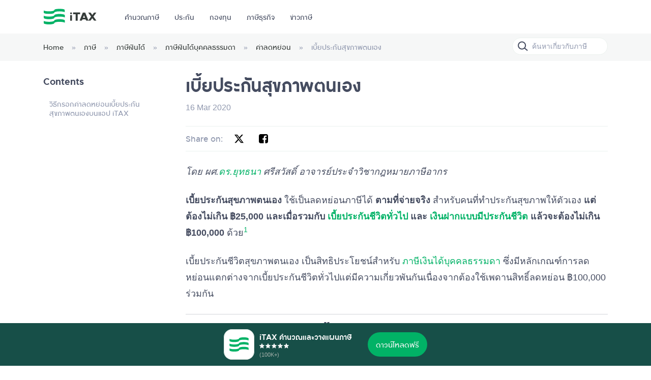

--- FILE ---
content_type: text/html
request_url: https://www.itax.in.th/pedia/%E0%B9%80%E0%B8%9A%E0%B8%B5%E0%B9%89%E0%B8%A2%E0%B8%9B%E0%B8%A3%E0%B8%B0%E0%B8%81%E0%B8%B1%E0%B8%99%E0%B8%AA%E0%B8%B8%E0%B8%82%E0%B8%A0%E0%B8%B2%E0%B8%9E%E0%B8%95%E0%B8%99%E0%B9%80%E0%B8%AD%E0%B8%87/
body_size: 8541
content:
<!DOCTYPE html><script type="application/ld+json">{"@context":"https://schema.org","@type":"WebSite","name":"iTAX","url":"https://www.itax.in.th/","datePublished":"2022-09-26T00:00:00Z","dateModified":"2026-01-19T12:51:24.660Z"}</script><title>เบี้ยประกันสุขภาพตนเอง - iTAX pedia</title><meta name="title" content="เบี้ยประกันสุขภาพตนเอง - iTAX pedia"><meta name="description" content="สำหรับคนที่ทำประกันสุขภาพให้ตัวเอง ตั้งแต่ 1 ม.ค. 2563 เป็นต้นไป สามารถนำค่าเบี้ยประกันสุขภาพตนเอง มาใช้ลดหย่อนภาษีได้ตามที่จ่ายจริง แต่ไม่เกิน ฿25,00"><meta name="og:url" property="og:url" content="https://www.itax.in.th/pedia/%E0%B9%80%E0%B8%9A%E0%B8%B5%E0%B9%89%E0%B8%A2%E0%B8%9B%E0%B8%A3%E0%B8%B0%E0%B8%81%E0%B8%B1%E0%B8%99%E0%B8%AA%E0%B8%B8%E0%B8%82%E0%B8%A0%E0%B8%B2%E0%B8%9E%E0%B8%95%E0%B8%99%E0%B9%80%E0%B8%AD%E0%B8%87/"><meta name="og:title" property="og:title" content="เบี้ยประกันสุขภาพตนเอง - iTAX pedia"><meta name="og:description" property="og:description" content="สำหรับคนที่ทำประกันสุขภาพให้ตัวเอง ตั้งแต่ 1 ม.ค. 2563 เป็นต้นไป สามารถนำค่าเบี้ยประกันสุขภาพตนเอง มาใช้ลดหย่อนภาษีได้ตามที่จ่ายจริง แต่ไม่เกิน ฿25,00"><meta name="og:image" property="og:image" content="https://pedia.itax.in.th/wp-content/uploads/2020/10/oPrVp5CC.png"><meta name="twitter:url" content="https://www.itax.in.th/pedia/%E0%B9%80%E0%B8%9A%E0%B8%B5%E0%B9%89%E0%B8%A2%E0%B8%9B%E0%B8%A3%E0%B8%B0%E0%B8%81%E0%B8%B1%E0%B8%99%E0%B8%AA%E0%B8%B8%E0%B8%82%E0%B8%A0%E0%B8%B2%E0%B8%9E%E0%B8%95%E0%B8%99%E0%B9%80%E0%B8%AD%E0%B8%87/"><meta name="twitter:title" content="เบี้ยประกันสุขภาพตนเอง - iTAX pedia"><meta name="twitter:description" content="สำหรับคนที่ทำประกันสุขภาพให้ตัวเอง ตั้งแต่ 1 ม.ค. 2563 เป็นต้นไป สามารถนำค่าเบี้ยประกันสุขภาพตนเอง มาใช้ลดหย่อนภาษีได้ตามที่จ่ายจริง แต่ไม่เกิน ฿25,00"><meta name="twitter:image" content="https://pedia.itax.in.th/wp-content/uploads/2020/10/oPrVp5CC.png"><meta name="robots" content="all"><link rel="canonical" href="https://www.itax.in.th/pedia/%E0%B9%80%E0%B8%9A%E0%B8%B5%E0%B9%89%E0%B8%A2%E0%B8%9B%E0%B8%A3%E0%B8%B0%E0%B8%81%E0%B8%B1%E0%B8%99%E0%B8%AA%E0%B8%B8%E0%B8%82%E0%B8%A0%E0%B8%B2%E0%B8%9E%E0%B8%95%E0%B8%99%E0%B9%80%E0%B8%AD%E0%B8%87/"><link rel="alternate" hreflang="th" href="https://www.itax.in.th/pedia/%E0%B9%80%E0%B8%9A%E0%B8%B5%E0%B9%89%E0%B8%A2%E0%B8%9B%E0%B8%A3%E0%B8%B0%E0%B8%81%E0%B8%B1%E0%B8%99%E0%B8%AA%E0%B8%B8%E0%B8%82%E0%B8%A0%E0%B8%B2%E0%B8%9E%E0%B8%95%E0%B8%99%E0%B9%80%E0%B8%AD%E0%B8%87/"> <html lang="en" data-astro-cid-jwirc66j> <head><meta charset="utf-8"><meta name="viewport" content="width=device-width, minimum-scale=1.0, maximum-scale=5.0, initial-scale=1, shrink-to-fit=no"><meta name="apple-mobile-web-app-title" content="iTAX"><meta name="apple-mobile-web-app-capable" content="yes"><meta name="apple-itunes-app" content="app-id=1050984347"><meta name="application-name" content="iTAX"><meta name="mobile-web-app-capable" content="yes"><meta name="google-play-app" content="app-id=com.ld.itax_pro_android"><meta name="fb:app_id" property="fb:app_id" content="864899953585198"><meta name="og:site_name" property="og:site_name" content="iTAX"><meta name="og:app_id" property="og:app_id" content="864899953585198"><meta name="og:type" property="og:type" content="website"><meta name="twitter:creator" content="@iTAXThailand"><meta name="twitter:site" content="@iTAXThailand"><meta name="twitter:card" content="summary_large_image"><link rel="icon" type="image/x-icon" href="/assets_astro/icon/favicon.ico"><link rel="icon" type="image/png" sizes="192x192" href="/assets_astro/icon/icon-192.png"><link rel="shortcut icon" type="image/png" sizes="196x196" href="/assets_astro/icon/android-icon-196.png"><link rel="apple-touch-icon" type="image/png" sizes="180x180" href="/assets_astro/icon/apple-icon-180.png"><link rel="apple-touch-icon" type="image/png" sizes="152x152" href="/assets_astro/icon/apple-icon-152.png"><link rel="apple-touch-icon" type="image/png" sizes="144x144" href="/assets_astro/icon/apple-icon-144.png"><link rel="apple-touch-icon" type="image/png" sizes="120x120" href="/assets_astro/icon/apple-icon-120.png"><link rel="apple-touch-icon" type="image/png" sizes="114x114" href="/assets_astro/icon/apple-icon-114.png"><link rel="apple-touch-icon" type="image/png" sizes="76x76" href="/assets_astro/icon/apple-icon-76.png"><link rel="apple-touch-icon" type="image/png" sizes="72x72" href="/assets_astro/icon/apple-icon-72.png"><link rel="apple-touch-icon" type="image/png" href="/assets_astro/icon/apple-icon-57.png"><link rel="stylesheet" href="/_astro/_slug_.COCvQQTr.css">
<style>img[data-astro-cid-7bsfyhyy]{max-width:100%;height:auto}.container[data-astro-cid-avh3nann]{width:100%}.side[data-astro-cid-avh3nann]{width:240px;margin-right:40px;flex-shrink:0;padding-top:24px}@media only screen and (max-width: 925px){.side[data-astro-cid-avh3nann]{display:none}}.toc[data-astro-cid-avh3nann]{position:sticky;top:90px}.toc[data-astro-cid-avh3nann] .heading[data-astro-cid-avh3nann]{font-size:18px;line-height:32px;font-weight:600;margin-bottom:8px}.toc[data-astro-cid-avh3nann] nav{transition:all ease-in-out .3s}.toc[data-astro-cid-avh3nann] nav nav{display:none}.toc[data-astro-cid-avh3nann] nav nav:has(a.active){display:block}.toc[data-astro-cid-avh3nann] nav a{display:block;padding:12px;font-size:14px;line-height:18px;color:#9199af;border-radius:8px;transition:all ease-in-out .3s}.toc[data-astro-cid-avh3nann] nav a.active{background:#f3f7f5;color:#363c3a;font-weight:600}.toc[data-astro-cid-avh3nann] nav a.active+nav{display:block}.main[data-astro-cid-avh3nann]{padding-top:24px}.wrap-meta[data-astro-cid-avh3nann]{font-family:Helvetica,sans-serif;color:#9199af}.wrap-share[data-astro-cid-avh3nann]{border-top:1px solid #EBF2EE;border-bottom:1px solid #EBF2EE;padding:8px 0;margin:24px 0;display:flex;align-items:center}.wrap-share[data-astro-cid-avh3nann] span[data-astro-cid-avh3nann]{color:#9199af}.wrap-share[data-astro-cid-avh3nann] a[data-astro-cid-avh3nann]{display:inline-flex;align-items:center;justify-content:center;width:32px;height:32px;margin-right:16px;color:#000}.body-content[data-astro-cid-avh3nann]{position:relative;padding-bottom:72px}
.subheader[data-astro-cid-44aicj45]{background:#f6f7f7;padding:8px 0;margin-bottom:0}@media only screen and (max-width: 925px){.subheader[data-astro-cid-44aicj45]{display:none}}.subheader[data-astro-cid-44aicj45] .breadcrumb[data-astro-cid-44aicj45]{display:flex;font-size:14px;line-height:18px;color:#9199af;margin-bottom:0;margin-right:auto}.subheader[data-astro-cid-44aicj45] .breadcrumb[data-astro-cid-44aicj45] a[data-astro-cid-44aicj45]{color:#363c3a}.subheader[data-astro-cid-44aicj45] .breadcrumb[data-astro-cid-44aicj45] span[data-astro-cid-44aicj45]{padding:0 16px}
</style></head> <body class="bg-white pd-bottom is-media" data-astro-cid-jwirc66j>  <div class="collapse nav-overlay collapsingNavbar" data-bs-toggle="collapse" data-bs-target=".collapsingNavbar" data-astro-cid-3ef6ksr2></div> <div class="fixed-top" data-astro-cid-3ef6ksr2> <nav class="navbar navbar-light navbar-expand-lg" data-astro-cid-3ef6ksr2> <div class="container" data-astro-cid-3ef6ksr2> <a class="navbar-brand pe-40px me-0" href="/" data-astro-cid-3ef6ksr2> <img src="/_astro/logo.G0VW33yi_FpkQB.svg" alt="logo" title="logo" data-astro-cid-3ef6ksr2="true" width="104" height="32" loading="lazy" decoding="async"> </a> <header-action data-astro-cid-3ef6ksr2="true"> <div class="d-flex" data-astro-cid-3ef6ksr2> <div class="search-toggler me-16px" data-bs-toggle="collapse" data-bs-target=".collapsingSearch" data-astro-cid-3ef6ksr2> <div class="custom-icon" style="width: 32px; height: 32px;" data-astro-cid-patnjmll> <span class="ico-search" data-astro-cid-patnjmll></span> </div>  </div>  <div class="navbar-toggler" data-bs-toggle="collapse" data-bs-target=".collapsingNavbar" data-astro-cid-3ef6ksr2> <div class="custom-icon" style="width: 32px; height: 32px;" data-astro-cid-patnjmll> <span class="ico-menu" data-astro-cid-patnjmll></span> </div>  </div> </div> </header-action> <div class="collapse collapsingSearch" data-astro-cid-3ef6ksr2> <pedia-search-box data-astro-cid-bm2vtn3u="true"> <div class="searchbox large" data-astro-cid-bm2vtn3u> <span data-astro-cid-bm2vtn3u><div class="custom-icon" style="width: 32px; height: 32px;" data-astro-cid-patnjmll> <span class="ico-search" data-astro-cid-patnjmll></span> </div> </span> <input type="text" placeholder="ค้นหาเกี่ยวกับภาษี" class="input-search" autocomplete="off" data-astro-cid-bm2vtn3u> </div> </pedia-search-box>   </div> <div class="collapse navbar-collapse collapsingNavbar" data-astro-cid-3ef6ksr2> <ul class="navbar-nav me-auto" data-astro-cid-3ef6ksr2> <li class="nav-item" data-astro-cid-3ef6ksr2> <a href="/app/" id="app" class="nav-link px-lg-0 me-lg-30px w-100 text-center" data-astro-cid-3ef6ksr2> คำนวณภาษี </a> </li><li class="nav-item" data-astro-cid-3ef6ksr2> <a href="https://shop.itax.in.th" id="insurance" class="nav-link px-lg-0 me-lg-30px w-100 text-center" data-astro-cid-3ef6ksr2> ประกัน </a> </li><li class="nav-item" data-astro-cid-3ef6ksr2> <a href="https://shop.itax.in.th/fund" id="fund" class="nav-link px-lg-0 me-lg-30px w-100 text-center" data-astro-cid-3ef6ksr2> กองทุน </a> </li><li class="nav-item" data-astro-cid-3ef6ksr2> <a href="/sme/" id="sme" class="nav-link px-lg-0 me-lg-30px w-100 text-center" data-astro-cid-3ef6ksr2> ภาษีธุรกิจ </a> </li><li class="nav-item" data-astro-cid-3ef6ksr2> <a href="/media/" id="media" class="nav-link px-lg-0 me-lg-30px w-100 text-center" data-astro-cid-3ef6ksr2> ข่าวภาษี </a> </li> </ul> </div> </div> </nav> </div> <script type="module">class e extends HTMLElement{constructor(){super(),this.querySelector(".btn-back")?.addEventListener("click",n=>{history.back()})}}customElements.define("header-action",e);export{e as HeaderAction};</script>  <div class="main" data-astro-cid-jwirc66j>  <page-media-slug data-astro-cid-avh3nann="true"> <div class="subheader" data-astro-cid-44aicj45> <div class="container" data-astro-cid-44aicj45> <div class="d-flex align-items-center" data-astro-cid-44aicj45> <div class="breadcrumb" data-astro-cid-44aicj45> <a href="/pedia" data-astro-cid-44aicj45>Home</a> <span data-astro-cid-44aicj45>»</span>
            <a href="/pedia/ภาษี-คือ" data-astro-cid-44aicj45>ภาษี</a><span data-astro-cid-44aicj45>»</span>
            <a href="/pedia/ภาษีเงินได้" data-astro-cid-44aicj45>ภาษีเงินได้</a><span data-astro-cid-44aicj45>»</span>
            <a href="/pedia/ภาษีเงินได้บุคคลธรรมดา" data-astro-cid-44aicj45>ภาษีเงินได้บุคคลธรรมดา</a><span data-astro-cid-44aicj45>»</span>
            <a href="/pedia/ค่าลดหย่อน" data-astro-cid-44aicj45>ค่าลดหย่อน</a> <span data-astro-cid-44aicj45>»</span>
          <div data-astro-cid-44aicj45>เบี้ยประกันสุขภาพตนเอง</div> </div> <pedia-search-box data-astro-cid-bm2vtn3u="true"> <div class="searchbox" data-astro-cid-bm2vtn3u> <span data-astro-cid-bm2vtn3u><div class="custom-icon" style="width: 32px; height: 32px;" data-astro-cid-patnjmll> <span class="ico-search" data-astro-cid-patnjmll></span> </div> </span> <input type="text" placeholder="ค้นหาเกี่ยวกับภาษี" class="input-search" autocomplete="off" data-astro-cid-bm2vtn3u> </div> </pedia-search-box> <script type="module">class r extends HTMLElement{constructor(){super();const e=this.querySelector(".input-search");e?.addEventListener("keyup",a=>{a.key=="Enter"&&(a.preventDefault(),window.location.href=`/pedia/search/?key=${e.value}`)});let t=new URL(document.location.toString()).searchParams;t&&t.get("key")&&(e.value=t.get("key"))}}customElements.define("pedia-search-box",r);export{r as PediaSearchBox};</script>  </div> </div> </div>  <div class="body" data-astro-cid-avh3nann> <div class="container" data-astro-cid-avh3nann> <div class="d-flex" data-astro-cid-avh3nann> <div class="side" data-astro-cid-avh3nann> <div class="toc" data-astro-cid-avh3nann> <div class="heading" data-astro-cid-avh3nann>Contents</div> <div class="wrap-toc" id="navbar_toc" data-astro-cid-avh3nann></div> </div> </div> <div class="main" data-astro-cid-avh3nann> <h1 class="mb-8px" data-astro-cid-avh3nann>เบี้ยประกันสุขภาพตนเอง</h1> <div class="wrap-meta p2" data-astro-cid-avh3nann> <span data-astro-cid-avh3nann>16 Mar 2020</span> </div> <div class="wrap-share p2" data-astro-cid-avh3nann> <span class="me-16px" data-astro-cid-avh3nann>Share on:</span> <a href="https://www.x.com/share?url=https://www.itax.in.th/pedia/%e0%b9%80%e0%b8%9a%e0%b8%b5%e0%b9%89%e0%b8%a2%e0%b8%9b%e0%b8%a3%e0%b8%b0%e0%b8%81%e0%b8%b1%e0%b8%99%e0%b8%aa%e0%b8%b8%e0%b8%82%e0%b8%a0%e0%b8%b2%e0%b8%9e%e0%b8%95%e0%b8%99%e0%b9%80%e0%b8%ad%e0%b8%87" target="_blank" class="btn-share" data-astro-cid-avh3nann> <div class="custom-icon" style="width: 20px; height: 20px;" data-astro-cid-patnjmll> <span class="ico-twitter-x" data-astro-cid-patnjmll></span> </div>  </a> <a href="https://www.facebook.com/share.php?u=https://www.itax.in.th/pedia/%e0%b9%80%e0%b8%9a%e0%b8%b5%e0%b9%89%e0%b8%a2%e0%b8%9b%e0%b8%a3%e0%b8%b0%e0%b8%81%e0%b8%b1%e0%b8%99%e0%b8%aa%e0%b8%b8%e0%b8%82%e0%b8%a0%e0%b8%b2%e0%b8%9e%e0%b8%95%e0%b8%99%e0%b9%80%e0%b8%ad%e0%b8%87" target="_blank" class="btn-share" data-astro-cid-avh3nann> <div class="custom-icon" style="width: 20px; height: 20px;" data-astro-cid-patnjmll> <span class="ico-facebook" data-astro-cid-patnjmll></span> </div>  </a> </div> <div class="mb-24px d-none" data-astro-cid-7bsfyhyy><img src="https://pedia.itax.in.th/wp-content/uploads/2020/10/oPrVp5CC.png" alt title="oPrVp5CC" data-astro-cid-7bsfyhyy="true" width="1200" height="630" loading="lazy" decoding="async"></div> <div class="author" data-astro-cid-avh3nann> <em data-astro-cid-avh3nann>โดย ผศ.<a href="https://www.itax.in.th/pedia/ดรยุทธนา/" data-astro-cid-avh3nann>ดร.ยุทธนา</a>&nbsp;ศรีสวัสดิ์ อาจารย์ประจำวิชากฎหมายภาษีอากร</em> </div> <div class="body-content pedia-content" data-astro-cid-avh3nann> <p><strong>เบี้ยประกันสุขภาพตนเอง</strong> ใช้เป็นลดหย่อนภาษีได้ <strong>ตามที่จ่ายจริง</strong> สำหรับคนที่ทำประกันสุขภาพให้ตัวเอง <strong>แต่ต้องไม่เกิน ฿25,000 และเมื่อรวมกับ <a href="/pedia/%e0%b9%80%e0%b8%9a%e0%b8%b5%e0%b9%89%e0%b8%a2%e0%b8%9b%e0%b8%a3%e0%b8%b0%e0%b8%81%e0%b8%b1%e0%b8%99%e0%b8%8a%e0%b8%b5%e0%b8%a7%e0%b8%b4%e0%b8%95%e0%b8%97%e0%b8%b1%e0%b9%88%e0%b8%a7%e0%b9%84%e0%b8%9b/">เบี้ยประกันชีวิตทั่วไป</a> และ <a href="/pedia/%e0%b9%80%e0%b8%87%e0%b8%b4%e0%b8%99%e0%b8%9d%e0%b8%b2%e0%b8%81%e0%b9%81%e0%b8%9a%e0%b8%9a%e0%b8%a1%e0%b8%b5%e0%b8%9b%e0%b8%a3%e0%b8%b0%e0%b8%81%e0%b8%b1%e0%b8%99%e0%b8%8a%e0%b8%b5%e0%b8%a7%e0%b8%b4%e0%b8%95/">เงินฝากแบบมีประกันชีวิต</a> แล้วจะต้องไม่เกิน ฿100,000</strong> ด้วย<sup id="rf1-1094"><a href="#fn1-1094" title="กฎกระทรวงฉบับที่ 365 (พ.ศ. 2563) และ ข้อ 2(97) กฎกระทรวง ฉบับที่ 126 (พ.ศ. 2509) " rel="footnote">1</a></sup></p>
<p>เบี้ยประกันชีวิตสุขภาพตนเอง เป็นสิทธิประโยชน์สำหรับ <a href="/pedia/%e0%b8%a0%e0%b8%b2%e0%b8%a9%e0%b8%b5%e0%b9%80%e0%b8%87%e0%b8%b4%e0%b8%99%e0%b9%84%e0%b8%94%e0%b9%89%e0%b8%9a%e0%b8%b8%e0%b8%84%e0%b8%84%e0%b8%a5%e0%b8%98%e0%b8%a3%e0%b8%a3%e0%b8%a1%e0%b8%94%e0%b8%b2/">ภาษีเงินได้บุคคลธรรมดา</a> ซึ่งมีหลักเกณฑ์การลดหย่อนแตกต่างจากเบี้ยประกันชีวิตทั่วไปแต่มีความเกี่ยวพันกันเนื่องจากต้องใช้เพดานสิทธิ์ลดหย่อน ฿100,000 ร่วมกัน</p>
<hr />
<h2>วิธีกรอกค่าลดหย่อนเบี้ยประกันสุขภาพตนเองบนแอป iTAX</h2>
<p>หากคุณต้องการใช้สิทธิค่าลดหย่อนเบี้ยประกันสุขภาพตนเอง สามารถนำมาคำนวณบน<a href="https://www.itax.me/download">แอป iTAX</a> ได้ดังนี้</p>
<ol>
<li>ในหน้าแรก (Home) กดที่ <img loading="lazy" decoding="async" style="margin: 0 10px;" src="https://pedia.itax.in.th/wp-content/uploads/2021/08/ico-add-darkgrey.png" alt="" width="20" height="20" /> » <img loading="lazy" decoding="async" style="margin: 0 10px;" src="https://pedia.itax.in.th/wp-content/uploads/2021/08/ico-deduct-green.png" alt="" width="20" height="20" /> ค่าลดหย่อน</li>
<li>เลือก ‘ประกันชีวิตสุขภาพ &#8211; ตนเอง’</li>
<li>กรอกจำนวนเบี้ยประกันสุขภาพตนเอง ที่จ่ายตลอดทั้งปี</li>
<li>กด Done</li>
</ol>
<p>แอปจะพากลับไปที่หน้า Home และแสดงผลการคำนวณภาษีหลังใช้สิทธิค่าลดหย่อนเบี้ยประกันสุขภาพตนเองแล้ว<span style="text-decoration: underline;">ให้อัตโนมัติ</span></p>
<hr />
<h3>สิทธิประโยชน์ที่ได้รับ</h3>
<p><a href="https://shop.itax.in.th/health" target="_blank" rel="noopener noreferrer">เบี้ยประกันสุขภาพตนเอง</a> ที่จ่ายไปตั้งแต่ 1 ม.ค. 2563 สามารถนำมาใช้ลดหย่อนภาษีได้ตามที่จ่ายจริง ได้สูงสุดปีละไม่เกิน ฿25,000 และเมื่อรวมกับเบี้ยประกันชีวิตทั่วไปและเงินฝากแบบมีประกันชีวิต จะต้องไม่เกิน ฿100,000 ด้วย</p>
<h3>เงื่อนไขการรับสิทธิ</h3>
<p>เราจะสามารถนำเบี้ยประกันสุขภาพตนเองมาหักลดหย่อนได้ ถ้าเป็นการคุ้มครองการประกันสุขภาพที่รับประกันโดยบริษัทประกันชีวิตหรือบริษัทประกันวินาศภัยที่ประกอบกิจการในไทยที่คุ้มครองอย่างใดอย่างหนึ่ง ได้แก่<sup id="rf2-1094"><a href="#fn2-1094" title="ข้อ 2 ประกาศอธิบดีกรมสรรพากร เกี่ยวกับภาษีเงินได้ (ฉบับที่ 315) " rel="footnote">2</a></sup></p>
<ul>
<li>การประกันภัยที่ให้ความคุ้มครองเกี่ยวกับการรักษาพยาบาลอันเกิดจากการเจ็บป่วยและการบาดเจ็บ การชดเชยการทุพพลภาพและการสูญเสียอวัยวะ เนื่องจากการเจ็บป่วยหรือบาดเจ็บ</li>
<li>การประกันภัยอุบัติเหตุเฉพาะที่ให้ความคุ้มครองเกี่ยวกับการรักษาพยาบาลการทุพพลภาพ การสูญเสียอวัยวะ และการแตกหักของกระดูก</li>
<li>การประกันภัยโรคร้ายแรง (Critical Illnesses)</li>
<li>การประกันภัยการดูแลระยะยาว (Long Term Care)</li>
</ul>
<p>ทั้งนี้ ตั้งแต่ปี 2561 เป็นต้นไป คุณต้องแจ้งความประสงค์กับบริษัทประกันด้วยว่าต้องการใช้สิทธิลดหย่อนภาษี<sup id="rf3-1094"><a href="#fn3-1094" title="ข้อ 3 ประกาศอธิบดีกรมสรรพากร เกี่ยวกับภาษีเงินได้ (ฉบับที่ 315) " rel="footnote">3</a></sup> เนื่องจากบริษัทประกันเองก็มีหน้าที่ต้องส่งข้อมูลการใช้สิทธิของคุณให้กรมสรรพากรภายในวันที่ 7 มกราคมของทุกปีด้วยเช่นกัน<sup id="rf4-1094"><a href="#fn4-1094" title="ข้อ 4 ประกาศอธิบดีกรมสรรพากร เกี่ยวกับภาษีเงินได้ (ฉบับที่ 315) " rel="footnote">4</a></sup> <em>(ดู<a href="https://www.itax.in.th/media/รวม-link-แจ้งสิทธิลดหย่อน">ช่องทางแจ้งขอใช้สิทธิของแต่ละบริษัท</a>)</em></p>
<p>สามารถดูรายชื่อประกันสุขภาพที่ลดหย่อนภาษีได้ที่ <a href="https://shop.itax.in.th/health" target="_blank" rel="noopener noreferrer">iTAX shop</a></p>
<div class='code-block code-block-2' style='margin: 8px auto; text-align: center; display: block; clear: both;'>
<div class="fordesktop">

<!-- /21867170792/Pedia_inbody1_desktop-leaderbord -->
<div id='div-gpt-ad-1582012818292-0' style='width: 728px; height: 90px; margin-bottom:20px;'>
  <script>
    googletag.cmd.push(function() { googletag.display('div-gpt-ad-1582012818292-0'); });
  </script>
</div>
</div>


<div class="formobile">
<!-- /21867170792/Pedia_inbody1_mobile_medium_rectangle -->
<div id='div-gpt-ad-1582015723462-0' style='width: 300px; height: 250px; margin-bottom:20px;'>
  <script>
    googletag.cmd.push(function() { googletag.display('div-gpt-ad-1582015723462-0'); });
  </script>
</div>

</div></div>

<h3>หลักฐานที่ต้องใช้</h3>
<ul>
<li>ใบเสร็จหรือหนังสือรับรองการชำระเบี้ยประกันสุขภาพจากบริษัทประกันที่ระบุข้อความต่อไปนี้</li>
<li>ชื่อ นามสกุล และเลขประจำตัวประชาชนของผู้เอาประกันภัยซึ่งเป็นผู้มีเงินได้และจ่ายเบี้ยประกันจากเงินได้นั้น</li>
<li>ชื่อ ที่อยู่ และเลขประจำตัวผู้เสียภาษีอากรของบริษัทประกัน</li>
<li>จำนวนเบี้ยประกันสำหรับการประกันสุขภาพ</li>
<li>จำนวนเงินที่มีสิทธิยกเว้นภาษีเงินได้</li>
</ul>
<h3>เรื่องที่มักเข้าใจผิดบ่อย</h3>
<ul>
<li><strong>บริษัทประกันบางแห่ง</strong> แจ้งกับลูกค้าว่าการขอหนังสือรับรองการชำระเบี้ยสุขภาพต้องขออนุมัติจากสำนักงาน คปภ. ก่อน จึงจะได้สิทธิลดหย่อนภาษี  ซึ่งเรื่องนี้สำนักงาน คปภ. ชี้แจงว่าไม่เป็นความจริง สำหรับปีภาษี 2560 นี้ เพียงแต่มีใบเสร็จรับเงินหรือหนังสือรับรองจากบริษัทเพื่อเป็นหลักฐานประกอบการยื่นภาษีก็เพียงพอแล้ว หากมีข้อสงสัยสามารถสอบถามได้ที่ สายด่วน คปภ. 1186<sup id="rf5-1094"><a href="#fn5-1094" title="ข่าวประชาสัมพันธ์ คณะกรรมการกำกับและส่งเสริมการประกอบธุรกิจประกันภัย (คปภ.) &lt;a href=&quot;http://www.oic.or.th/th/consumer/news/releases/88112&quot; target=&quot;_blank&quot; rel=&quot;noopener noreferrer&quot;&gt;www.oic.or.th&lt;/a&gt; " rel="footnote">5</a></sup></li>
<li><strong>สำหรับการใช้สิทธิลดหย่อนปีภาษี 2561 เป็นต้นไป</strong> แม้กฎหมายจะกำหนดให้ต้องแจ้งความประสงค์การใช้สิทธิลดหย่อนภาษีให้บริษัทประกันทราบเพื่อส่งข้อมูลเบี้ยประกันสุขภาพให้แก่กรมสรรพากรอีกที แต่กระบวนการมีเพียงแค่แจ้งความประสงค์ตามแบบฟอร์มที่ได้รับจากบริษัทประกันก็พอแล้ว ซึ่งจะช่วยให้เวลายื่นภาษีจริงไม่ต้องใช้หลักฐานประกอบการยื่นขอลดหย่อนภาษีอีก</li>
</ul>
<p>หากคุณเป็นหนึ่งคนที่ต้องการซื้อประกันสุขภาพ และต้องการใช้ <a href="https://shop.itax.in.th/health" target="_blank" rel="noopener noreferrer">ประกันสุขภาพเพื่อการลดหย่อนภาษี</a> อย่าลืมแจ้งบริษัทประกันว่าต้องการใช้สิทธิลดหย่อนภาษีด้วย และหากคุณไม่แน่ใจว่า ประกันสุขภาพจากบริษัทไหนดีที่สุด หรือ กำลังมองหาแผนประกันสุขภาพลดหย่อนภาษี แต่ไม่รู้ว่าจะต้องเลือกแบบไหนดี? คุณสามารถค้นหาแผนประกันสุขภาพที่เหมาะกับคุณได้ที่ <a href="https://shop.itax.in.th" target="_blank" rel="noopener noreferrer">iTAX shop</a> ที่ๆ จะทำให้คุณได้เจอแผนประกันที่ตรงความต้องการ และตัวแทนมืออาชีพอย่างแน่นอน เรารับประกัน!</p>
<hr />
<h3 align="center">ซื้อประกันสุขภาพตัวไหนดี?</h3>
<p style="font-family: 'iTAX', sans-serif !important; font-size: 20px; font-weight: normal; color: #979797;" align="center">มาตรวจสอบผลประโยชน์ของประกันสุขภาพยี่ห้อต่างๆ กันไหม?</p>
<p align="center"><a class="btn btn-lg btn-primary lead-filing-btn mb_20" href="https://shop.itax.in.th" target="_blank" rel="noopener noreferrer">เปรียบเทียบแบบประกัน</a></p>
<hr class="footnotes"><h3>อ้างอิง</h3><ol class="footnotes" style="list-style-type:decimal"><li id="fn1-1094"><a href="#rf1-1094" class="backlink" title="Return to footnote 1."> ^</a><p >กฎกระทรวงฉบับที่ 365 (พ.ศ. 2563) และ ข้อ 2(97) กฎกระทรวง ฉบับที่ 126 (พ.ศ. 2509) </p></li><li id="fn2-1094"><a href="#rf2-1094" class="backlink" title="Return to footnote 2."> ^</a><p >ข้อ 2 ประกาศอธิบดีกรมสรรพากร เกี่ยวกับภาษีเงินได้ (ฉบับที่ 315) </p></li><li id="fn3-1094"><a href="#rf3-1094" class="backlink" title="Return to footnote 3."> ^</a><p >ข้อ 3 ประกาศอธิบดีกรมสรรพากร เกี่ยวกับภาษีเงินได้ (ฉบับที่ 315) </p></li><li id="fn4-1094"><a href="#rf4-1094" class="backlink" title="Return to footnote 4."> ^</a><p >ข้อ 4 ประกาศอธิบดีกรมสรรพากร เกี่ยวกับภาษีเงินได้ (ฉบับที่ 315) </p></li><li id="fn5-1094"><a href="#rf5-1094" class="backlink" title="Return to footnote 5."> ^</a><p >ข่าวประชาสัมพันธ์ คณะกรรมการกำกับและส่งเสริมการประกอบธุรกิจประกันภัย (คปภ.) <a href="http://www.oic.or.th/th/consumer/news/releases/88112" target="_blank" rel="noopener noreferrer">www.oic.or.th</a> </p></li></ol> </div> </div> </div> </div> </div> </page-media-slug>  </div> <footer data-astro-cid-sz7xmlte> <div class="footer-top py-5" data-astro-cid-sz7xmlte> <div class="container" data-astro-cid-sz7xmlte> <div class="row" data-astro-cid-sz7xmlte> <div class="col-12 col-lg-6" data-astro-cid-sz7xmlte> <div class="mb-3" data-astro-cid-sz7xmlte> <img src="/_astro/logo-light.xEAVmBhO_1ThPAM.svg" alt="logo" title="logo" data-astro-cid-sz7xmlte="true" width="104" height="32" loading="lazy" decoding="async"> </div> <p class="text-hint info p3" data-astro-cid-sz7xmlte>
iTAX เกิดจากงานวิจัยปริญญาเอก ด้วยความเชื่อว่าผู้เสียภาษี
						คือฮีโร่ตัวจริงของประเทศนี้
						เราจึงพัฒนาเทคโนโลยีที่ทำให้ภาษีเป็นเรื่องง่ายที่สุดสำหรับทุกคน
						เพราะนี่คือสิ่งที่ผู้เสียภาษีสมควรได้รับ
</p> </div> <div class="col-6 col-lg-2" data-astro-cid-sz7xmlte> <div class="row pb-30px" data-astro-cid-sz7xmlte> <div class="col-12" data-astro-cid-sz7xmlte> <div class="group-title" data-astro-cid-sz7xmlte>บุคคลธรรมดา</div> <ul class="group-list list-unstyled" data-astro-cid-sz7xmlte> <li class="text-darker" data-astro-cid-sz7xmlte> <a href="/app/" class="text-hint" data-astro-cid-sz7xmlte> คำนวณภาษี / วางแผนภาษี </a> </li><li class="text-darker" data-astro-cid-sz7xmlte> <a href="/bnk/" class="text-hint" data-astro-cid-sz7xmlte> บัญชีธนาคารเพื่อ e-commerce </a> </li> </ul> </div> </div> <div class="row pb-30px" data-astro-cid-sz7xmlte> <div class="col-12" data-astro-cid-sz7xmlte> <div class="group-title" data-astro-cid-sz7xmlte>บริษัท / ห้างหุ้นส่วน</div> <ul class="group-list list-unstyled" data-astro-cid-sz7xmlte> <li class="text-darker" data-astro-cid-sz7xmlte> <a href="/sme/" class="text-hint" data-astro-cid-sz7xmlte> จดทะเบียนบริษัท </a> </li><li class="text-darker" data-astro-cid-sz7xmlte> <a href="/paystation/" class="text-hint" data-astro-cid-sz7xmlte> โปรแกรมเงินเดือน </a> </li><li class="text-darker" data-astro-cid-sz7xmlte> <a href="/sme/" class="text-hint" data-astro-cid-sz7xmlte> บัญชี </a> </li><li class="text-darker" data-astro-cid-sz7xmlte> <a href="/vat/" class="text-hint" data-astro-cid-sz7xmlte> คำนวณภาษีหัก ณ ที่จ่าย </a> </li> </ul> </div> </div> <div class="row show-mobile" data-astro-cid-sz7xmlte> <div class="col-12" data-astro-cid-sz7xmlte> <div class="group-title" data-astro-cid-sz7xmlte>บทความ</div> <ul class="group-list list-unstyled" data-astro-cid-sz7xmlte> <li class="text-darker" data-astro-cid-sz7xmlte> <a href="https://www.itax.in.th/pedia/" class="text-hint" data-astro-cid-sz7xmlte> ความรู้ภาษี </a> </li><li class="text-darker" data-astro-cid-sz7xmlte> <a href="https://www.itax.in.th/media/" class="text-hint" data-astro-cid-sz7xmlte> ข่าวภาษี </a> </li> </ul> </div> </div> </div> <div class="col-6 col-lg-2" data-astro-cid-sz7xmlte> <div class="row pb-30px" data-astro-cid-sz7xmlte> <div class="col-12" data-astro-cid-sz7xmlte> <div class="group-title" data-astro-cid-sz7xmlte>ลดหย่อนภาษี</div> <ul class="group-list list-unstyled" data-astro-cid-sz7xmlte> <li class="text-darker" data-astro-cid-sz7xmlte> <a href="https://shop.itax.in.th" class="text-hint" data-astro-cid-sz7xmlte> ประกันชีวิต </a> </li><li class="text-darker" data-astro-cid-sz7xmlte> <a href="https://shop.itax.in.th/saving" class="text-hint" data-astro-cid-sz7xmlte> ประกันออมทรัพย์ </a> </li><li class="text-darker" data-astro-cid-sz7xmlte> <a href="https://shop.itax.in.th/term" class="text-hint" data-astro-cid-sz7xmlte> ประกันชีวิตชั่วระยะเวลา </a> </li><li class="text-darker" data-astro-cid-sz7xmlte> <a href="https://shop.itax.in.th/wholelife" class="text-hint" data-astro-cid-sz7xmlte> ประกันชีวิตตลอดชีพ </a> </li><li class="text-darker" data-astro-cid-sz7xmlte> <a href="https://shop.itax.in.th/annuity" class="text-hint" data-astro-cid-sz7xmlte> ประกันชีวิตบำนาญ </a> </li><li class="text-darker" data-astro-cid-sz7xmlte> <a href="https://shop.itax.in.th/health" class="text-hint" data-astro-cid-sz7xmlte> ประกันสุขภาพ </a> </li><li class="text-darker" data-astro-cid-sz7xmlte> <a href="https://shop.itax.in.th/ci" class="text-hint" data-astro-cid-sz7xmlte> ประกันโรคร้ายแรง </a> </li><li class="text-darker" data-astro-cid-sz7xmlte> <a href="https://shop.itax.in.th/fund" class="text-hint" data-astro-cid-sz7xmlte> กองทุน RMF / Thai ESG </a> </li> </ul> </div> </div> <div class="row show-mobile" data-astro-cid-sz7xmlte> <div class="col-12" data-astro-cid-sz7xmlte> <div class="group-title" data-astro-cid-sz7xmlte>iTAX</div> <ul class="group-list list-unstyled" data-astro-cid-sz7xmlte> <li class="text-darker" data-astro-cid-sz7xmlte> <a href="https://www.itax.in.th/pedia/iTAX/" class="text-hint" data-astro-cid-sz7xmlte> ทำไมต้อง iTAX </a> </li><li class="text-darker" data-astro-cid-sz7xmlte> <a href="https://www.itax.in.th/pedia/iTAX/" class="text-hint" data-astro-cid-sz7xmlte> เกี่ยวกับ iTAX </a> </li><li class="text-darker" data-astro-cid-sz7xmlte> <a href="https://www.itax.in.th/pedia/นโยบายความเป็นส่วนตัว/" class="text-hint" data-astro-cid-sz7xmlte> นโยบายความเป็นส่วนตัว </a> </li><li class="text-darker" data-astro-cid-sz7xmlte> <a href="/jobs/" class="text-hint" data-astro-cid-sz7xmlte> สมัครงาน </a> </li> </ul> </div> </div> </div> <div class="col-6 col-lg-2" data-astro-cid-sz7xmlte> <div class="row pb-30px show-desktop" data-astro-cid-sz7xmlte> <div class="col-12" data-astro-cid-sz7xmlte> <div class="group-title" data-astro-cid-sz7xmlte>บทความ</div> <ul class="group-list list-unstyled" data-astro-cid-sz7xmlte> <li class="text-darker" data-astro-cid-sz7xmlte> <a href="https://www.itax.in.th/pedia/" class="text-hint" data-astro-cid-sz7xmlte> ความรู้ภาษี </a> </li><li class="text-darker" data-astro-cid-sz7xmlte> <a href="https://www.itax.in.th/media/" class="text-hint" data-astro-cid-sz7xmlte> ข่าวภาษี </a> </li> </ul> </div> </div> <div class="row pb-30px show-desktop" data-astro-cid-sz7xmlte> <div class="col-12" data-astro-cid-sz7xmlte> <div class="group-title" data-astro-cid-sz7xmlte>iTAX</div> <ul class="group-list list-unstyled" data-astro-cid-sz7xmlte> <li class="text-darker" data-astro-cid-sz7xmlte> <a href="https://www.itax.in.th/pedia/iTAX/" class="text-hint" data-astro-cid-sz7xmlte> ทำไมต้อง iTAX </a> </li><li class="text-darker" data-astro-cid-sz7xmlte> <a href="https://www.itax.in.th/pedia/iTAX/" class="text-hint" data-astro-cid-sz7xmlte> เกี่ยวกับ iTAX </a> </li><li class="text-darker" data-astro-cid-sz7xmlte> <a href="https://www.itax.in.th/pedia/นโยบายความเป็นส่วนตัว/" class="text-hint" data-astro-cid-sz7xmlte> นโยบายความเป็นส่วนตัว </a> </li><li class="text-darker" data-astro-cid-sz7xmlte> <a href="/jobs/" class="text-hint" data-astro-cid-sz7xmlte> สมัครงาน </a> </li> </ul> </div> </div> </div> </div> </div> </div> <div class="footer-bottom py-3" data-astro-cid-sz7xmlte> <div class="container" data-astro-cid-sz7xmlte> <div class="wrap-copy w-100" data-astro-cid-sz7xmlte> <span class="text-hint" data-astro-cid-sz7xmlte>
Copyright © 2026 iTAX Inc. All rights reserved.
</span> <div class="social-logo" data-astro-cid-sz7xmlte> <a href="https://www.facebook.com/itaxthailand" class="me-4" data-astro-cid-sz7xmlte> <img src="/_astro/ico-facebook.CQgVNUEI_Z1081oU.svg" alt="facebook" title="facebook" data-astro-cid-sz7xmlte="true" width="20" height="20" loading="lazy" decoding="async"> </a> <a href="https://x.com/itaxthailand" data-astro-cid-sz7xmlte> <img src="/_astro/ico-twitter-x.D8QUyB2K_EfYz6.svg" alt="x" title="x" data-astro-cid-sz7xmlte="true" width="20" height="20" loading="lazy" decoding="async"> </a> </div> </div> </div> </div> </footer>  <cookie-banner data-astro-cid-fzbxxtek="true"> <div class="cookie-container d-none" data-astro-cid-fzbxxtek> <div class="container" data-astro-cid-fzbxxtek> <div class="wrap-row" data-astro-cid-fzbxxtek> <div class="content" data-astro-cid-fzbxxtek> <span data-astro-cid-fzbxxtek>เว็บไซต์นี้ใช้คุกกี้เพื่อพัฒนาประสบการณ์การใช้งานที่ดี อ่านรายละเอียดการใช้คุกกี้ตาม <a href="https://www.itax.in.th/pedia/นโยบายความเป็นส่วนตัว" target="_blank" data-astro-cid-fzbxxtek>นโยบายความเป็นส่วนตัว</a> ของเรา</span> </div> <div class="d-flex action" data-astro-cid-fzbxxtek> <button type="button" class="btn btn-reject" data-astro-cid-fzbxxtek>
ปฏิเสธ
</button> <button type="button" class="btn btn-primary btn-ok" data-astro-cid-fzbxxtek>
ยอมรับ
</button> </div> </div> </div> </div> </cookie-banner> <script type="module">class o extends HTMLElement{constructor(){super();const e="cookie-consent";this.querySelectorAll(".cookie-container button.btn").forEach(t=>{t.addEventListener("click",()=>{localStorage.setItem(e,"true"),this.querySelector(".cookie-container")?.classList.add("d-none")})}),localStorage.getItem(e)!=="true"&&this.querySelector(".cookie-container")?.classList.remove("d-none")}}customElements.define("cookie-banner",o);</script>  <app-banner data-astro-cid-oxktbjjb="true"> <a class="itax-app-banner" href="https://www.itax.me/download" target="_blank" rel="noopener noreferrer" data-astro-cid-oxktbjjb> <div class="container" data-astro-cid-oxktbjjb> <div class="app-content" data-astro-cid-oxktbjjb> <div class="app-icon" data-astro-cid-oxktbjjb> <img src="https://pedia.itax.in.th/wp-content/uploads/2021/08/itax-appicon.svg" width="60" height="60" alt="app icon" title="app icon" data-astro-cid-oxktbjjb> </div> <div class="app-info" data-astro-cid-oxktbjjb> <h6 class="name" data-astro-cid-oxktbjjb>iTAX คำนวณและวางแผนภาษี</h6> <div class="rating" data-astro-cid-oxktbjjb> <img src="https://pedia.itax.in.th/wp-content/uploads/2021/08/star.svg" width="10" alt="star" title="star" data-astro-cid-oxktbjjb> <img src="https://pedia.itax.in.th/wp-content/uploads/2021/08/star.svg" width="10" alt="star" title="star" data-astro-cid-oxktbjjb> <img src="https://pedia.itax.in.th/wp-content/uploads/2021/08/star.svg" width="10" alt="star" title="star" data-astro-cid-oxktbjjb> <img src="https://pedia.itax.in.th/wp-content/uploads/2021/08/star.svg" width="10" alt="star" title="star" data-astro-cid-oxktbjjb> <img src="https://pedia.itax.in.th/wp-content/uploads/2021/08/star.svg" width="10" alt="star" title="star" data-astro-cid-oxktbjjb> </div> <span data-astro-cid-oxktbjjb>(100K+)</span> </div> <div class="app-button" data-astro-cid-oxktbjjb> <button data-astro-cid-oxktbjjb>ดาวน์โหลดฟรี</button> </div> </div> </div> </a> </app-banner>  <script type="module" src="/_astro/Default.astro_astro_type_script_index_0_lang.JSKhif2h.js"></script>  <script type="module">const t="itax_app_platform";localStorage.getItem(t)&&(document.querySelector("body")?.classList.add("in-app"),document.querySelector("body")?.classList.remove("pd-bottom"));document.querySelector("body")?.classList.contains("is-media")&&(document.addEventListener("contextmenu",function(e){e.preventDefault()}),document.addEventListener("selectstart",function(e){e.preventDefault()}));</script><script defer src="https://static.cloudflareinsights.com/beacon.min.js/vcd15cbe7772f49c399c6a5babf22c1241717689176015" integrity="sha512-ZpsOmlRQV6y907TI0dKBHq9Md29nnaEIPlkf84rnaERnq6zvWvPUqr2ft8M1aS28oN72PdrCzSjY4U6VaAw1EQ==" data-cf-beacon='{"version":"2024.11.0","token":"e4c44f2a709c422495731d1664a83eeb","r":1,"server_timing":{"name":{"cfCacheStatus":true,"cfEdge":true,"cfExtPri":true,"cfL4":true,"cfOrigin":true,"cfSpeedBrain":true},"location_startswith":null}}' crossorigin="anonymous"></script>
</body></html> <script type="module" src="/_astro/_slug_.astro_astro_type_script_index_0_lang.DS0YatN2.js"></script> 

--- FILE ---
content_type: image/svg+xml
request_url: https://pedia.itax.in.th/wp-content/uploads/2021/08/star.svg
body_size: 60
content:
<svg xmlns="http://www.w3.org/2000/svg" width="10" height="10" viewBox="0 0 10 10">
    <g fill="none" fill-rule="evenodd">
        <g fill="#F6F7F7">
            <g>
                <path d="M9.972 3.612c-.075-.229-.284-.388-.524-.399l-2.89-.13L5.542.375C5.457.149 5.24 0 5 0c-.24 0-.456.15-.541.375L3.442 3.083l-2.89.13c-.24.011-.45.17-.524.399-.074.229.001.48.19.63l2.26 1.805-.768 2.788c-.064.233.022.48.217.622.195.141.457.147.659.014L5 7.88 7.414 9.47c.202.133.464.127.659-.014.195-.142.28-.39.217-.622l-.768-2.788 2.26-1.804c.189-.15.264-.402.19-.631" transform="translate(-86 -648) translate(86 648)"/>
            </g>
        </g>
    </g>
</svg>


--- FILE ---
content_type: image/svg+xml
request_url: https://pedia.itax.in.th/wp-content/uploads/2021/08/itax-appicon.svg
body_size: 233
content:
<svg xmlns="http://www.w3.org/2000/svg" xmlns:xlink="http://www.w3.org/1999/xlink" width="60" height="60" viewBox="0 0 60 60">
    <defs>
        <rect id="mkdew75z9a" width="60" height="60" x="0" y="0" rx="16"/>
    </defs>
    <g fill="none" fill-rule="evenodd">
        <g>
            <g transform="translate(-16 -621) translate(16 621)">
                <use fill="#FFF" xlink:href="#mkdew75z9a"/>
                <rect width="59" height="59" x=".5" y=".5" stroke="#DAE5DF" rx="16"/>
            </g>
            <g fill="#01B266">
                <path d="M28.125 0c-5.177 0-9.375 1.05-9.375 2.344 0 1.294-4.198 2.344-9.375 2.344-4.099 0-7.948-.659-9.375-1.575v3.918c0 1.295 4.197 2.344 9.375 2.344 5.177 0 9.375-1.05 9.375-2.344 0-1.294 4.198-2.343 9.375-2.343 4.099 0 7.948.657 9.375 1.573V2.344C37.5 1.049 33.303 0 28.125 0M28.125 9.375c-5.177 0-9.375 1.05-9.375 2.344 0 1.294-4.198 2.344-9.375 2.344-4.099 0-7.948-.659-9.375-1.574v3.917c0 1.295 4.197 2.344 9.375 2.344 5.177 0 9.375-1.05 9.375-2.344 0-1.294 4.198-2.343 9.375-2.343 4.099 0 7.948.657 9.375 1.573V11.72c0-1.295-4.197-2.344-9.375-2.344M28.125 18.75c-5.177 0-9.375 1.05-9.375 2.344 0 1.294-4.198 2.343-9.375 2.343-4.099 0-7.948-.657-9.375-1.573v3.917c0 1.295 4.197 2.344 9.375 2.344 5.177 0 9.375-1.05 9.375-2.344 0-1.294 4.198-2.343 9.375-2.343 4.099 0 7.948.657 9.375 1.573v-3.917c0-1.295-4.197-2.344-9.375-2.344" transform="translate(-16 -621) translate(16 621) translate(11.25 15.938)"/>
            </g>
        </g>
    </g>
</svg>


--- FILE ---
content_type: image/svg+xml
request_url: https://www.itax.in.th/_astro/ico-facebook.CQgVNUEI_Z1081oU.svg
body_size: 82
content:
<svg width="20" height="20" viewBox="0 0 20 20" xmlns="http://www.w3.org/2000/svg" xmlns:xlink="http://www.w3.org/1999/xlink">
    <defs>
        <path id="ke13u2ejba" d="M0 0h20v20H0z"/>
    </defs>
    <g fill="none" fill-rule="evenodd">
        <mask id="gftz61svkb" fill="#fff">
            <use xlink:href="#ke13u2ejba"/>
        </mask>
        <path d="M15.624 1c.93 0 1.726.33 2.386.99.66.66.99 1.455.99 2.386v11.248a3.25 3.25 0 0 1-.99 2.386c-.66.66-1.456.99-2.386.99h-2.203v-6.974h2.333l.352-2.717H13.42V7.575c0-.438.091-.767.275-.986.184-.218.542-.327 1.073-.327l1.43-.012V3.824c-.492-.07-1.187-.105-2.087-.105-1.062 0-1.912.312-2.548.937-.637.626-.955 1.508-.955 2.65v2.003H8.266v2.717h2.343V19H4.376c-.93 0-1.726-.33-2.386-.99A3.25 3.25 0 0 1 1 15.624V4.376c0-.931.33-1.726.99-2.386C2.65 1.33 3.446 1 4.376 1h11.248z" fill="#A7B2AC" mask="url(#gftz61svkb)"/>
    </g>
</svg>


--- FILE ---
content_type: text/javascript
request_url: https://www.itax.in.th/_astro/_slug_.astro_astro_type_script_index_0_lang.DS0YatN2.js
body_size: 111
content:
import{b}from"./Default.astro_astro_type_script_index_0_lang.JSKhif2h.js";class p extends HTMLElement{constructor(){super(),this.querySelectorAll(".btn-share").forEach(t=>{t?.addEventListener("click",i=>{i.preventDefault(),window.open(t?.getAttribute("href"),"sharer","width=550,height=600,resizable=no")})});let r=this.querySelector(".wrap-toc"),d=this.querySelectorAll(".body-content h1, .body-content h2, .body-content h3, .body-content h4, .body-content h5, .body-content h6"),c=0,l=[];d.forEach((t,i)=>{let a=t.tagName.toLowerCase(),n=parseInt(a.replace(/\D/g,""));if(n>c){let e=document.createElement("nav");r?.appendChild(e),r=e,l.push(n)}else if(n<c)if(l.length==1)l[0]=n;else for(let e=l.length-1;e>=0;e--)l[e]>n&&(r=r?.parentNode,l.pop());let s=`toc_anchor_${i}`;t.setAttribute("id",s);let o=document.createElement("a");o.setAttribute("href",`#${s}`),o.textContent=t.textContent,o.setAttribute("style",`padding-left: ${12+8*(l.length-1)}px;`),r?.appendChild(o),c=n}),this.querySelectorAll(".body-content table").forEach((t,i)=>{let a=t,s=a.clientWidth*.25,o=100/800*s,e=25.5/o,h=e>1?140-e*100:140;a.style.backgroundSize=`${o}%`,a.style.backgroundPosition=`calc(50% + ${h}px) center`}),new b.ScrollSpy(".body-content",{target:"#navbar_toc",offset:70})}}customElements.define("page-media-slug",p);export{p as PageMediaSlug};


--- FILE ---
content_type: image/svg+xml
request_url: https://www.itax.in.th/_astro/logo-light.xEAVmBhO_1ThPAM.svg
body_size: 247
content:
<svg xmlns="http://www.w3.org/2000/svg" xmlns:xlink="http://www.w3.org/1999/xlink" width="104" height="32" viewBox="0 0 104 32">
    <defs>
        <path id="prefix__a" d="M0.135 0.177L33.51 0.177 33.51 16.576 0.135 16.576z"/>
    </defs>
    <g fill="none" fill-rule="evenodd">
        <path fill="#F6F7F7" d="M51.878 23.84L55.457 23.84 55.457 12.752 51.878 12.752zM71.549 7.442L57.873 7.442 57.873 10.967 62.734 10.967 62.734 23.84 66.711 23.84 66.711 10.967 71.549 10.967z"/>
        <g>
            <path fill="#F6F7F7" d="M53.688 7.36c-1.006 0-1.81.817-1.81 1.753 0 .976.804 1.793 1.81 1.793.985 0 1.77-.817 1.77-1.793 0-.936-.785-1.753-1.77-1.753" transform="translate(0 .082)"/>
            <g transform="translate(0 .082) translate(70.247 7.183)">
                <mask id="prefix__b" fill="#fff">
                    <use xlink:href="#prefix__a"/>
                </mask>
                <path fill="#F6F7F7" d="M8.938 10.69c-.69 0-1.355.024-1.983.069l1.983-4.966 1.984 4.966c-.629-.045-1.294-.07-1.984-.07zM33.51.177h-4.606l-3.662 4.99-3.613-4.99h-4.701l5.975 8.234-5.45 7.444L11.188.177H6.69L.135 16.576H4.63l1.024-2.563c.977-.126 2.095-.197 3.283-.197 1.19 0 2.307.072 3.284.198l1.024 2.562h8.288l3.661-5.014 3.637 5.014h4.678l-5.953-8.234L33.51.177z" mask="url(#prefix__b)"/>
            </g>
            <path fill="#F6F7F7" d="M31.127.143c-5.73 0-10.376 1.15-10.376 2.57 0 1.418-4.645 2.569-10.375 2.569C5.839 5.282 1.579 4.56 0 3.556v4.295c0 1.419 4.645 2.57 10.376 2.57 5.73 0 10.375-1.151 10.375-2.57 0-1.419 4.646-2.57 10.376-2.57 4.536 0 8.796.722 10.375 1.726V2.712c0-1.419-4.645-2.57-10.375-2.57M31.127 10.42c-5.73 0-10.376 1.15-10.376 2.57 0 1.419-4.645 2.57-10.375 2.57-4.537 0-8.797-.722-10.376-1.726v4.295c0 1.419 4.645 2.569 10.376 2.569 5.73 0 10.375-1.15 10.375-2.57 0-1.418 4.646-2.569 10.376-2.569 4.536 0 8.796.721 10.375 1.726V12.99c0-1.42-4.645-2.57-10.375-2.57M31.127 20.698c-5.73 0-10.376 1.15-10.376 2.57 0 1.419-4.645 2.569-10.375 2.569-4.537 0-8.797-.721-10.376-1.726v4.295c0 1.42 4.645 2.57 10.376 2.57 5.73 0 10.375-1.15 10.375-2.57 0-1.419 4.646-2.57 10.376-2.57 4.536 0 8.796.722 10.375 1.726v-4.295c0-1.419-4.645-2.57-10.375-2.57" transform="translate(0 .082)"/>
        </g>
    </g>
</svg>


--- FILE ---
content_type: image/svg+xml
request_url: https://www.itax.in.th/_astro/ico-twitter-x.D8QUyB2K_EfYz6.svg
body_size: -167
content:
<svg width="20" height="20" viewBox="0 0 20 20" xmlns="http://www.w3.org/2000/svg" xmlns:xlink="http://www.w3.org/1999/xlink">
    <defs>
        <path id="6l231dvhla" d="M0 0h20v20H0z"/>
    </defs>
    <g fill="none" fill-rule="evenodd">
        <mask id="a5f4y4t6ob" fill="#fff">
            <use xlink:href="#6l231dvhla"/>
        </mask>
        <path d="m15.221 2-4.6 5.177L6.692 2H1l6.778 8.847L1.36 18.2h2.759l4.978-5.667 4.349 5.667H19l-7.078-9.325L17.98 2h-2.759zM4.245 3.554h1.643l9.897 13.032h-1.53L4.246 3.554z" fill="#A7B2AC" mask="url(#a5f4y4t6ob)"/>
    </g>
</svg>
